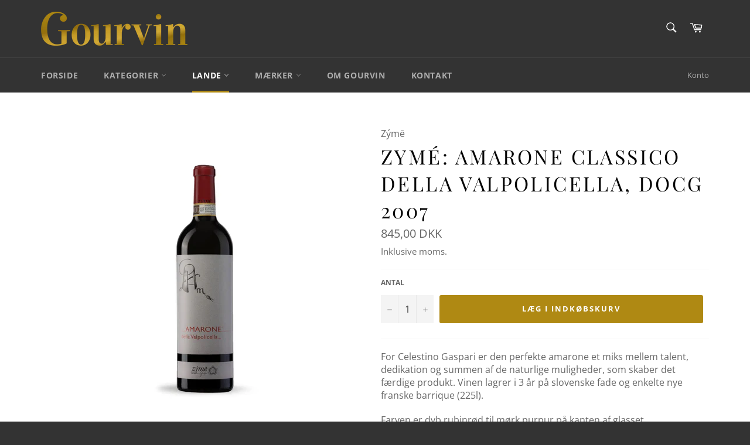

--- FILE ---
content_type: text/css
request_url: https://gourvin.dk/cdn/shop/t/2/assets/custom.css?v=177744896931755286861730902243
body_size: -534
content:
.form-field--checkbox.error,.form-field--checkbox.error label{color:tomato}.form-field.error textarea{border-color:tomato}.form-field--checkbox input{min-width:15px;width:15px;height:15px;margin-right:10px;-webkit-appearance:auto;appearance:auto;border-radius:5px}.form-field{margin-bottom:20px}.form-field--checkbox a{transition:all .3s}.form-field--checkbox label{text-transform:initial;margin:0;transition:all .3s;font-size:12px}@media (min-width: 500px){.form-field--checkbox label{font-size:14px}}.form-field--checkbox a:hover{color:var(--text-primary)}.form-field{display:flex;align-items:center;justify-content:center}@media (min-width: 750px){.form-field{justify-content:flex-end}}.cart__taxes{margin-bottom:20px}@media (max-width: 500px){.form-field{font-size:12px;margin-bottom:10px}}
/*# sourceMappingURL=/cdn/shop/t/2/assets/custom.css.map?v=177744896931755286861730902243 */


--- FILE ---
content_type: text/css
request_url: https://cdn.shopify.com/extensions/019ac63d-66af-75ae-848d-5dcaac802712/storefront-28/assets/mitid-app.css
body_size: 1423
content:
@import"https://fonts.googleapis.com/css2?family=IBM+Plex+Sans:wght@100;400;600&display=swap";#ageVerification,#ageVerification *{font-family:"IBM Plex Sans",sans-serif;font-weight:400;color:#000;text-transform:unset;margin:0;font-size:15px}#ageVerification{font-style:normal;display:flex;flex-direction:column;width:100%;height:100%;align-items:center;justify-content:center;position:fixed;top:0;left:0;z-index:10000000000000000;background-color:hsla(0,0%,100%,.8);-webkit-backdrop-filter:blur(5px);backdrop-filter:blur(5px);font-size:15px;letter-spacing:normal;line-height:normal;text-align:left}#ageVerification.hide{display:none !important}#ageVerificationContent{display:flex;flex-direction:column;align-items:flex-start;padding:50px;box-shadow:0 0 80px rgba(0,0,0,.3);flex:none;max-width:90%;background-color:#fff;position:relative;width:450px}#ageVerificationLogo{max-width:100%;display:block;object-fit:scale-down;object-position:0 50%;margin-bottom:30px;max-height:40px;width:100%}#ageVerificationCheckboxWrapper{margin-top:20px;display:flex;align-items:center}#ageVerificationCheckboxWrapper label{cursor:pointer;margin-left:5px;margin-bottom:0;margin-right:0;margin-top:0}#ageVerificationCountryselect{margin-top:20px;width:90%;height:40px;padding-left:15px;background-color:#e7e8ee;border-radius:4px}#ageVerificationRedirectDiv.ageVerificationRedirectDivOverlay{pointer-events:none;opacity:.3}#ageVerification-text{font-size:14px;padding:0;margin:0}#verify-age-button{font-weight:600;font-style:normal;margin:20px 0 0;display:flex;cursor:pointer;text-transform:none;letter-spacing:.05em;line-height:normal;transition:color .15s ease-in-out,background-color .15s ease-in-out,border-color .15s ease-in-out,box-shadow .15s ease-in-out;color:#fff}#verify-age-button *{color:#fff}#verify-age-button .ageVerification-button__text{border-radius:0 4px 4px 0;padding:15px 20px;background-color:#0060e6;display:flex;align-items:center;justify-content:flex-start;font-weight:600;position:relative;flex-grow:1}#verify-age-button:hover .ageVerification-button__text{background-color:#004cb8}#verify-age-button:before{border-radius:4px 0 0 4px;content:"";width:80px;background-color:#004cb8;background-image:url("[data-uri]");background-repeat:no-repeat;background-size:50px auto;background-position:50% 50%}#verify-age-button .ageVerification-button__loader{display:none;position:absolute;left:calc(50% - 10px);top:calc(50% - 10px);border:2px solid currentColor;border-top-color:rgba(0,0,0,0);animation:loader infinite .7s linear;width:20px;height:20px;border-radius:100%}@keyframes loader{0%{transform:rotate(0)}100%{transform:rotate(360deg)}}#verify-age-button.ageVerification-button--loading .ageVerification-button__loader{display:block}#verify-age-button.ageVerification-button--loading .ageVerification-button__text{color:rgba(0,0,0,0)}#ageVerificationClose{position:absolute;top:-13px;right:-13px;width:26px;height:26px;border-radius:50%;background-color:#000;color:#fff;display:flex;justify-content:center;align-items:center;z-index:9;font-size:18px;font-family:arial;line-height:1;cursor:pointer}#ageVerification #ageVerificationContent .ageVerificationHeader{font-size:25px;font-weight:600;display:block;margin-bottom:10px}#ageVerification ul{list-style-type:none;display:flex;flex-direction:column;margin:20px 0 0;padding:0;gap:10px}#ageVerification ul>li{display:flex;align-items:center}#ageVerification ul>li>span{background-color:#f2f2f2;display:block;padding:5px 8px;border-radius:3px;margin-right:10px}@media(max-width: 600px){#ageVerification,#ageVerification *{font-size:13px}#ageVerification{font-size:13px}#ageVerificationContent{padding:20px}}@media(max-width: 400px){#ageVerification{font-size:12px}#verify-age-button>span{padding:14px 15px}}

--- FILE ---
content_type: text/javascript
request_url: https://gourvin.dk/cdn/shop/t/2/assets/custom.js?v=98039422116370843511730902100
body_size: -239
content:
function updateCartTerms(checked){fetch(window.Shopify.routes.root+"cart/update.js",{method:"POST",headers:{"Content-Type":"application/x-www-form-urlencoded"},body:"attributes[Terms]="+(checked?"Yes":"no")})}document.getElementById("CartTerms")&&document.getElementById("CartTerms").addEventListener("change",function(){updateCartTerms(this.checked)}),document.addEventListener("DOMContentLoaded",function(){addCheckoutEvent(),setTimeout(addCheckoutEvent,100),setTimeout(addCheckoutEvent,1e3)});function addCheckoutEvent(){completedCheckoutOnce=!1,activatedCheckoutOnce=!1,activatedAddPantOnce=!1,checkingForPant=!0,console.log("Add checkout");var forms=document.querySelectorAll(".cart");forms.forEach(function(form){form.addEventListener("submit",function(e){console.log("Submit");var error=!1,formFooter=document.querySelector(".cart__buttons");if(formFooter){var formFields=formFooter.querySelectorAll(".form-field");formFields.forEach(function(formField){if(formField.classList.contains("form-field--checkbox")){var checkbox=formField.querySelector("input[type=checkbox]");checkbox&&checkbox.checked===!1&&checkbox.classList.contains("required")?(formField.classList.add("error"),error=!0):formField.classList.remove("error")}else{var input=formField.querySelector("input, textarea");input&&input.value===""&&input.classList.contains("required")?(formField.classList.add("error"),error=!0):formField.classList.remove("error")}})}error&&e.preventDefault()})})}
//# sourceMappingURL=/cdn/shop/t/2/assets/custom.js.map?v=98039422116370843511730902100
